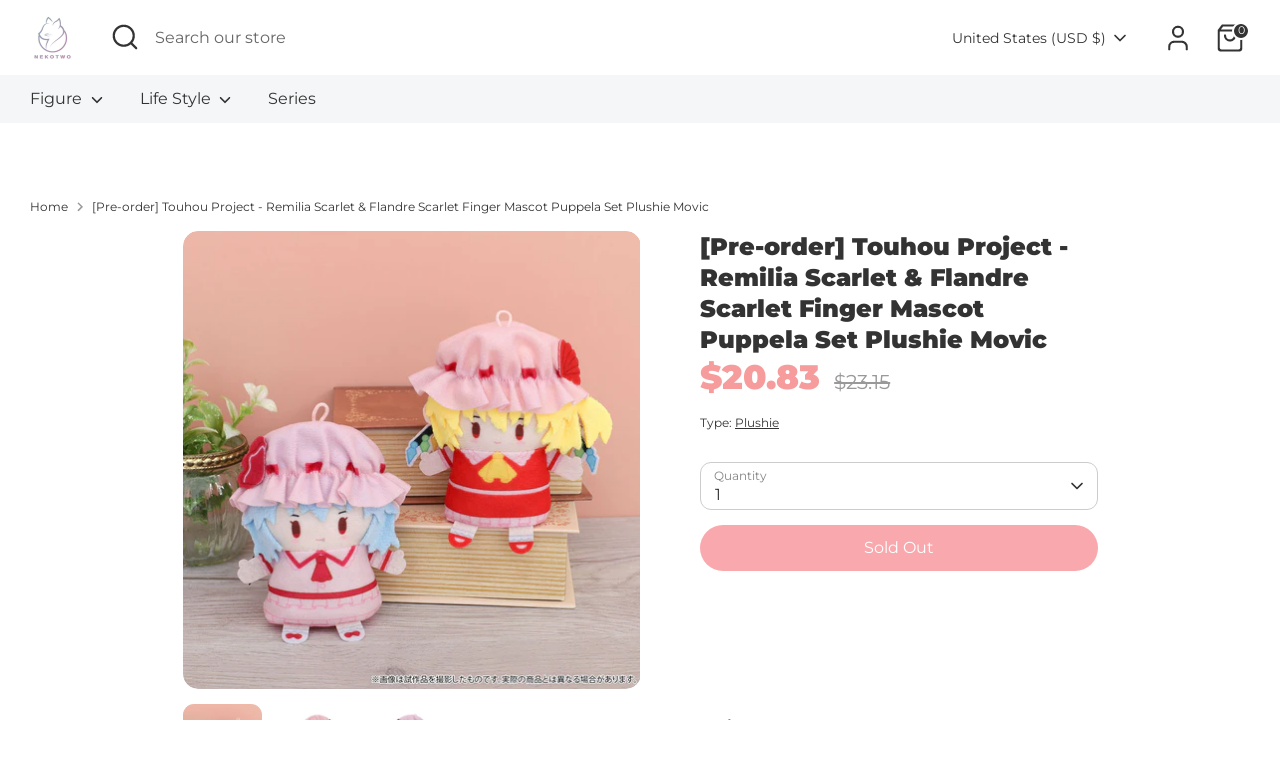

--- FILE ---
content_type: text/html; charset=UTF-8
request_url: https://nekotwo.com/apps/wholesale_pre_order/pre_order_root.php?f=get_settings_front&prd_id=7500957548683&store=nekotwo.myshopify.com
body_size: 375
content:
{"isActive":1,"settings":{"id":2076,"store_id":38063800459,"status":0,"order_tag":"Customer Pre-Orders","product_label":"Pre-ordered items","qty_limit_enabled":0,"qty_limit":50,"qty_limit_msg":"Only <qty> items left in stock.","cart_limit_msg":"A maximum of <qty> products can be pre ordered.","active_period":0,"active_period_start":"2024-12-02","active_period_end":"2024-12-04","out_stock_msg":"Some of the items will be pre-ordered.","pre_btn_txt":"Pre-Order","pre_btn_font_style":1,"pre_btn_width":"1","pre_btn_txt_size":"20","pre_btn_border_width":"0","pre_btn_border_radius":"20","pre_btn_background_color":"#5c6ac4","pre_btn_text_color":"#ffffff","pre_btn_border_color":"#5c6ac4","pre_btn_background_color_hover":"#4B5CC8","pre_btn_text_color_hover":"#ffffff","pre_btn_border_color_hover":"#4B5CC8","tooltip_text":"Item will be fulfilled as soon as it becomes available","tooltip_position":0,"tooltip_txt_size":"14","tooltip_border_width":"0","tooltip_border_radius":"8","tooltip_background_color":"#000000","tooltip_text_color":"#ffffff","tooltip_border_color":"#000000","collect_shipping_date":0,"enable_pre_order_on_stock_item":1,"add_to_cart_msg":"Item is added to cart!","reload_page":1,"selling_plan_id":891322507},"product_settings":[],"variant_settings":[],"current_date":"2026-01-19","active_period_valid":false}